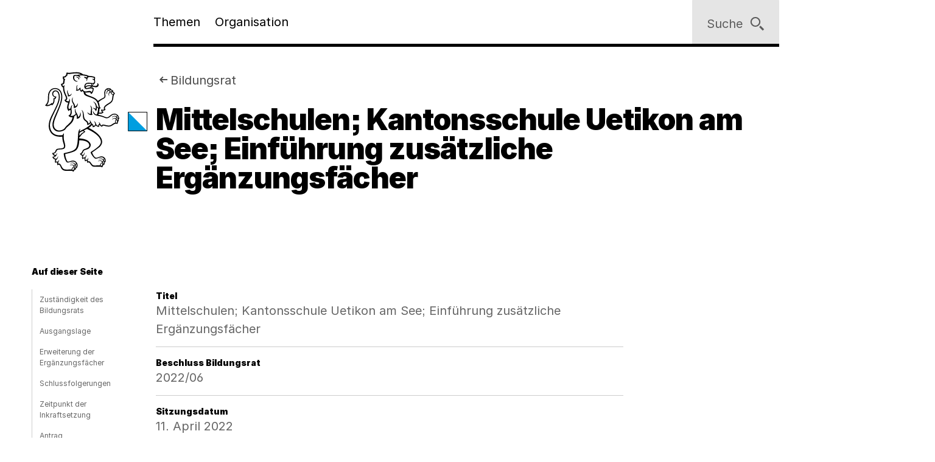

--- FILE ---
content_type: text/html;charset=utf-8
request_url: https://www.zh.ch/de/bildungsdirektion/generalsekretariat-der-bildungsdirektion/bildungsrat/suche-bildungsratsbeschluesse/2022-brb-06.html
body_size: 9886
content:










<!doctype html>
<html lang="de">
<head>
    <meta charset="UTF-8"/>
    <meta http-equiv="X-UA-Compatible" content="IE=edge"/>
    <title>Mittelschulen; Kantonsschule Uetikon am See; Einführung zusätzliche Ergänzungsfächer | Kanton Zürich</title>

    <meta content="Kanton Zürich" property="og:site_name"/>
    <meta content="Mittelschulen; Kantonsschule Uetikon am See; Einführung zusätzliche Ergänzungsfächer" property="og:title"/>
    <meta content="Beschluss Nr. 6/2022 des Bildungsrats vom 11. April 2022." property="og:description"/>
    <meta content="website" property="og:type"/>
    <meta content="https://www.zh.ch/content/dam/zhweb/bilder-dokumente/footer/social-media-links/kantonzuerich.png.zhweb-transform/open-graph-teaser-image-large/kantonzuerich.1611224633548.png" property="og:image"/>
    <meta content="https://www.zh.ch/de/bildungsdirektion/generalsekretariat-der-bildungsdirektion/bildungsrat/suche-bildungsratsbeschluesse/2022-brb-06.html" property="og:url"/>

    <meta name="description" content="Beschluss Nr. 6/2022 des Bildungsrats vom 11. April 2022."/>
    <meta content="Mittelschulen; Kantonsschule Uetikon am See; Einführung zusätzliche Ergänzungsfächer" name="czhdev.title"/>
    
    
    <meta name="czhdev.type" content="contentpage"/>
    
    <meta name="czhdev.publicationDate" content="2024-10-29"/>
    
    <meta name="czhdev.baseTopicTags" content="themen:bildung"/>
    <meta name="czhdev.baseOrganisationTags" content="organisationen:kanton-zuerich/bildungsdirektion"/>
    <meta name="format-detection" content="telephone=no"/>
    

    <link rel="canonical" href="https://www.zh.ch/de/bildungsdirektion/generalsekretariat-der-bildungsdirektion/bildungsrat/suche-bildungsratsbeschluesse/2022-brb-06.html"/>

    
  
  

    <link rel="stylesheet" href="/etc.clientlibs/zhweb/core/clientlibs/publish/resources/css/main.284fbec.min.css"/>
    <link rel="stylesheet" href="/etc.clientlibs/zhweb/core/clientlibs/publish/resources/css/print.284fbec.min.css" media="print"/>

    <script type="text/javascript" src="/etc.clientlibs/zhweb/core/clientlibs/publish/resources/js/head.284fbec.min.js"></script>
  

    
  
  

  


    <link rel="manifest" href="/etc.clientlibs/zhweb/core/clientlibs/publish/resources/manifest.json"/>
    <meta name="mobile-web-app-capable" content="yes"/>
    <meta name="apple-mobile-web-app-capable" content="yes"/>
    <meta name="application-name" content="Kanton Zürich"/>
    <meta name="apple-mobile-web-app-title" content="Kanton Zürich"/>
    <meta name="theme-color" content="#0070B4"/>
    <meta name="msapplication-navbutton-color" content="#0070B4"/>
    <meta name="apple-mobile-web-app-status-bar-style" content="black-translucent"/>
    <meta name="msapplication-starturl" content="/"/>
    <meta name="viewport" content="width=device-width, initial-scale=1"/>

    <link rel="preload" href="/etc.clientlibs/zhweb/core/clientlibs/publish/resources/fonts/Inter-Regular.woff2" as="font" type="font/woff2" crossorigin/>
    <link rel="preload" href="/etc.clientlibs/zhweb/core/clientlibs/publish/resources/fonts/Inter-Black.woff2" as="font" type="font/woff2" crossorigin/>

    <link rel="shortcut icon" sizes="144x144" type="image/png" href="/etc.clientlibs/zhweb/core/clientlibs/publish/resources/media/icons/Favicon_144.png"/>
    <link rel="shortcut icon" sizes="96x96" type="image/png" href="/etc.clientlibs/zhweb/core/clientlibs/publish/resources/media/icons/Favicon_96.png"/>
    <link rel="shortcut icon" sizes="48x48" type="image/png" href="/etc.clientlibs/zhweb/core/clientlibs/publish/resources/media/icons/Favicon_48.png"/>
    <link rel="shortcut icon" sizes="16x16" type="image/png" href="/etc.clientlibs/zhweb/core/clientlibs/publish/resources/media/icons/Favicon_16.png"/>

    <link rel="apple-touch-icon" sizes="180x180" href="/etc.clientlibs/zhweb/core/clientlibs/publish/resources/media/icons/apple-touch-icon-180x180.png"/>
    <link rel="apple-touch-icon" sizes="152x152" href="/etc.clientlibs/zhweb/core/clientlibs/publish/resources/media/icons/apple-touch-icon-76x76@2x.png"/>
    <link rel="apple-touch-icon" sizes="144x144" href="/etc.clientlibs/zhweb/core/clientlibs/publish/resources/media/icons/apple-touch-icon-72x72@2x.png"/>
    <link rel="apple-touch-icon" sizes="120x120" href="/etc.clientlibs/zhweb/core/clientlibs/publish/resources/media/icons/apple-touch-icon-60x60@2x.png"/>
    <link rel="apple-touch-icon" sizes="114x114" href="/etc.clientlibs/zhweb/core/clientlibs/publish/resources/media/icons/apple-touch-icon-57x57@2x.png"/>
    <link rel="apple-touch-icon" sizes="76x76" href="/etc.clientlibs/zhweb/core/clientlibs/publish/resources/media/icons/apple-touch-icon-76x76.png"/>
    <link rel="apple-touch-icon" sizes="60x60" href="/etc.clientlibs/zhweb/core/clientlibs/publish/resources/media/icons/apple-touch-icon-60x60.png"/>
    <link rel="apple-touch-icon" sizes="57x57" href="/etc.clientlibs/zhweb/core/clientlibs/publish/resources/media/icons/apple-touch-icon-57x57.png"/>
    <link rel="icon" type="image/png" href="/etc.clientlibs/zhweb/core/clientlibs/publish/resources/media/icons/Favicon_48.png"/>

    
    
        
        <script type="text/javascript">
          function getCookie(cname) {
            const name = cname + "=";
            const decodedCookie = decodeURIComponent(document.cookie);
            const ca = decodedCookie.split(';');
            for (let i = 0; i < ca.length; i++) {
              let c = ca[i];
              while (c.charAt(0) === ' ') {
                c = c.substring(1);
              }
              if (c.indexOf(name) === 0) {
                return c.substring(name.length, c.length);
              }
            }
            return "true";
          }

          const siteId = 'aLYfFtFf';
          if (siteId) {
            const isAnalyticsEnabled = getCookie("acceptAnalytics") === "true";
            if (isAnalyticsEnabled) {
              window.startTracking = function () {
                (function () {
                  var _mtm = _mtm || [];
                  _mtm.push({ 'mtm.startTime': (new Date().getTime()), 'event': 'mtm.Start' });
                  var d = document, g = d.createElement('script'),
                    s = d.getElementsByTagName('script')[0];
                  g.type = 'text/javascript';
                  g.async = true;
                  g.defer = true;
                  g.src = `https://webstats.zh.ch/js/container_${siteId}.js`;
                  s.parentNode.insertBefore(g, s);
                })();
              };
            }
          }
        </script>
        
    

</head>
<body class="cv-blue " data-script-main='/etc.clientlibs/zhweb/core/clientlibs/publish/resources/js/main.284fbec.min.js' data-svgsprites-options='[&quot;/etc.clientlibs/zhweb/core/clientlibs/publish/resources/media/svgsprite/base.284fbec.svg&quot;]'>




<div class="mdl-banner" data-fetch-url="/de/headerbanner/jcr:content.zhweb-headerbanner.html/content/zhweb/de/bildungsdirektion/generalsekretariat-der-bildungsdirektion/bildungsrat/suche-bildungsratsbeschluesse/2022-brb-06" data-init="banner">
</div>



    <header class="lyt-wrapper mod-smaller-headings" id="header">
        
    
    <h1 class="visuallyhidden">Navigation</h1>
    <div class="mdl-skiplinks" data-init="skiplinks">
        <h2 class="visuallyhidden">Sprunglinks</h2>
        <ul class="mdl-skiplinks__list">
            <li class="mdl-skiplinks__item">
                <a href="/de.html" accesskey="0" class="mdl-skiplinks__link" data-skiplinks="link">Startseite</a>
            </li>
            <li class="mdl-skiplinks__item">
                <a href="#navigation" accesskey="1" class="mdl-skiplinks__link" data-skiplinks="link">Navigation</a>
            </li>
            <li class="mdl-skiplinks__item">
                <a href="#main" accesskey="2" class="mdl-skiplinks__link" data-skiplinks="link">Inhalt</a>
            </li>
            <li class="mdl-skiplinks__item">
                <a href="#contact" accesskey="3" class="mdl-skiplinks__link" data-skiplinks="link">Kontakt</a>
            </li>
            
                <li class="mdl-skiplinks__item">
                    <a href="#toc" accesskey="4" class="mdl-skiplinks__link" data-skiplinks="link">Inhaltsverzeichnis</a>
                </li>
            
            <li class="mdl-skiplinks__item">
                <a href="#search" accesskey="5" class="mdl-skiplinks__link" data-skiplinks="link">Suche</a>
            </li>
            
                <li class="mdl-skiplinks__item">
                    <a href="#contentinfo" accesskey="6" class="mdl-skiplinks__link" data-skiplinks="link">Fussbereich</a>
                </li>
            
        </ul>
    </div>

        <div class="grid-x grid-margin-x">
            <div class="cell small-offset-2 medium-offset-2 large-offset-2 xlarge-offset-2 small-10 medium-9 large-8">
                <div>
    
    
        
            
            <div class="mdl-header " data-init="header">
                <div class="lyt-wrapper">
                    <div class="grid-margin-x grid-x">
                        <div class="mdl-header__wrapper cell small-offset-2 medium-offset-2 large-offset-2">
                            <div class="mdl-header__logo">
                                <div class="atm-logo">
                                    <a href="/de.html">
                                        <span class="visuallyhidden">Logo des Kantons Zürich</span>
                                        <svg viewBox="0 0 100 100" class="atm-logo--screen-inverted print-hidden">
                                            <use xlink:href="#ktzh_inverted"></use>
                                        </svg>
                                        <svg viewBox="0 0 100 100" class="atm-logo--screen print-visible">
                                            <use xlink:href="#ktzh"></use>
                                        </svg>
                                    </a>
                                </div>
                            </div>
                            <span class="mdl-header__logo-text">Kanton Zürich</span>
                            <h2 class="visuallyhidden">Hauptnavigation</h2>
                            <div class="mdl-header__spacer"></div>
                            <nav class="mdl-header__navigation-container" id="navigation" tabindex="-1">
                                <button class="mdl-header__nav-burger" data-menu-burger>
                                    <span class="mdl-header__nav-burger-text" data-menu-burger-text>
                                        Menu
                                    </span>
                                    <svg class="icon burger" focusable="false">
                                        <use xlink:href="#menu-1"></use>
                                    </svg>
                                    <svg class="icon close" focusable="false">
                                        <use xlink:href="#exit"></use>
                                    </svg>
                                </button>
                                <ul class="mdl-header__navigation">
                                    <li>
                                        <button class="mdl-header__nav-item" data-header="openModal" aria-expanded="false" aria-haspopup="true" aria-controls="flyout-topics" data-nav-index="1">
                                            Themen
                                        </button>
                                    </li>
                                    <li>
                                        <button class="mdl-header__nav-item" data-header="openModal" aria-expanded="false" aria-haspopup="true" aria-controls="flyout-topics" data-nav-index="2">
                                            Organisation
                                        </button>
                                    </li>
                                </ul>
                            </nav>
                        </div>
                    </div>
                </div>
                <div class="mdl-header__functions">
                    <div class="mdl-user-menu" data-init="userMenu" aria-describedby="aria-user-menu">
                        <input type="hidden" data-user-menu="loginStatusEndpoint" value="/de/_jcr_content/header.zhweb-userinfo.zhweb-no-cache.json"/>
                        <button class="mdl-user-menu__trigger">
                            <span class="mdl-user-menu__user-icon-wrapper">
                                <svg class="icon mdl-user-menu__user-icon" focusable="false">
                                    <use xlink:href="#user"></use>
                                </svg>
                            </span>
                            <span class="mdl-user-menu__username" data-user-menu="userNameField"></span>
                            <span class="mdl-user-menu__loginlabel">Anmelden</span>
                            <svg class="icon mdl-user-menu__trigger-triangle-icon" focusable="false">
                                <use xlink:href="#angle_drop_down"></use>
                            </svg>
                        </button>
                        <div class="mdl-context_menu" id="aria-user-menu">
                            <div>
                                <ul class="mdl-context_menu__list">
                                    <li>
                                        <button class="atm-context_menu_item " data-context-menu="item" data-user-menu="logout">
                                            <span class="atm-context_menu_item__label">Abmelden</span>
                                            <svg class="icon atm-context_menu_item__icon" focusable="false">
                                                <use xlink:href="#logout-user"></use>
                                            </svg>
                                        </button>
                                    </li>
                                </ul>
                            </div>
                        </div>
                    </div>
                    <button id="search" type="button" class="mdl-header__search atm-button" data-header="openModal" aria-expanded="false" aria-haspopup="true" aria-controls="flyout-search" data-search>
                        <span class="atm-button__text">
                            Suche
                        </span>
                        <svg class="icon atm-button__icon" focusable="false">
                            <use xlink:href="#inspect"></use>
                        </svg>
                    </button>
                </div>
            </div>
            <div id="flyout-topics" class="mdl-modal mdl-modal--flyout print-hidden" aria-hidden="true" data-init="modal" role="dialog">
                <div role="document">
                    <button class="mdl-modal__close" data-modal="close">
                        <span class="mdl-modal__close-label">
                            <span class="visuallyhidden">
                                Menu 
                            </span>
                            Schliessen
                        </span>
                        <svg class="icon mdl-modal__exit" focusable="false">
                            <use xlink:href="#exit"></use>
                        </svg>
                    </button>
                    <div class="mdl-modal__pages" data-page="1">
                        <div class="mdl-modal__pages-page">
                            <div class="lyt-wrapper">
                                <div class="grid-x grid-margin-x">
                                    <div class="cell small-offset-2 medium-offset-2 large-offset-2 xlarge-offset-2 small-10 medium-9 large-8">
                                        <div>

    
    <div class="mdl-topiclist mdl-topiclist--home mdl-topiclist--nav" data-init="topiclist" data-topiclist-options='{&quot;url&quot;:&quot;/de/jcr:content.zhweb-topics.json&quot;,&quot;searchUrl&quot;:&quot;/de/suche.html?q={value}&quot;}'>
        <div data-topiclist="firstLayer">
            <div class="atm-form_input atm-form_input--small" data-input>
                <input class="atm-form_input__input" id="zhweb100576" placeholder="Themen durchsuchen" name="zhweb100576_name" value="" type="text" data-topiclist="input" data-hasbutton="true" autocomplete="new-password"/>
                <label for="zhweb100576">Themen durchsuchen</label>
                <button class="atm-form_input__functionality" type="button" data-buttontype="clear">
                    <span class="visuallyhidden">Lösche Eingabe</span>
                    <svg class="icon" focusable="false">
                        <use xlink:href="#clear"></use>
                    </svg>
                </button>
            </div>
            
            <div class="mdl-content_nav mdl-topiclist__navigation" data-init="contentNav" aria-live="polite" data-topiclist="navigation">
                <ul class="mdl-content_nav__list" data-anchornav="fullwidth">
                </ul>
            </div>
            <div class="mdl-content_nav mdl-topiclist__autosuggest mdl-content_nav--single-column" data-init="contentNav" aria-live="polite" data-topiclist="autosuggest">
                <ul class="mdl-content_nav__list" data-anchornav="fullwidth">
                </ul>
                <div class="atm-loading_circle">
                    <span class="atm-loading_circle__spinner">
                    </span>
                </div>
            </div>
            <div class="mdl-topiclist__fullwidth-wrapper" data-anchornav="fullwidth">
                <button class="atm-button mdl-topiclist__show-all" data-topiclist="showAllTrigger">
                    Alle anzeigen
                    <svg class="icon atm-button__icon">
                        <use xlink:href="#layer1"></use>
                    </svg>
                </button>
            </div>
        </div>
        <div data-topiclist="furtherLayers">
        </div>
        <div class="mdl-topiclist__no-results-placeholder mdl-placeholder">
            <h3 class="atm-heading mdl-placeholder__title">
                Keine Ergebnisse zu Ihrer Suche gefunden.
            </h3>
            <p class="atm-paragraph mdl-placeholder__text">
                Überprüfen Sie die Schreibweise der eingegebenen Wörter. Versuchen Sie andere Stichwörter. Versuchen Sie allgemeinere Stichwörter.
            </p>
            <button class="atm-button atm-button--secondary">
                <span class="atm-button__text">
                    Suche zurücksetzen
                </span>
                <svg class="icon atm-button__icon" focusable="false">
                    <use xlink:href="#undo"></use>
                </svg>
                <span class="atm-button__spinner"></span>
            </button>
        </div>
        <script data-topiclist="contentTeaserTemplate" type="text/x-handlebars-template">
            <a class="atm-content_teaser " href=<%=target%>>
                <span class="atm-content_teaser__content">
                    <span class="atm-content_teaser__title">
                        <span class="visuallyhidden">
                            Kategorie: 
                        </span>
                        <%= shortTitle %>
                        <br class="visuallyhidden">
                  </span>
                  <%= buzzwords %>
                </span>
            </a>
        </script>
        <script data-topiclist="subnavigationTemplate" type="text/x-handlebars-template">
            <div class="mdl-subnavigation" data-init="subnavigation" data-layer="<%=layer%>">
                <a class="atm-text_link atm-text_link--icon" data-subnavigation="layerUp">
                    <svg class="icon icon--iframe-add" focusable="false">
                        <use xlink:href="#arrow-left"></use>
                    </svg>
                    Zurück zu <%=parent%>
                </a>
                <h3 class="atm-heading">
                    <a class="mdl-subnavigation__title" href="<%=pageUrl%>">
                        <%=title%>
                    </a>
                </h3>
                <div class="mdl-content_nav" data-subnavigation="contentNav">
                    <ul class="mdl-content_nav__list"></ul>
                </div>
            </div>
        </script>
    </div>

</div>
                                    </div>
                                </div>
                            </div>
                        </div>
                        <div class="mdl-modal__pages-page">
                            <div class="lyt-wrapper">
                                <div class="grid-x grid-margin-x">
                                    <div class="cell small-offset-2 medium-offset-2 large-offset-2 xlarge-offset-2 small-10 medium-9 large-8">
                                        
    <div class="mdl-organisation_navigation" data-init="organisationNavigation">
        <div class="mdl-organisation_navigation__top" data-organisation_navigation="topSection"></div>
        <div class="mdl-topiclist mdl-topiclist--home mdl-topiclist--nav" data-init="topiclist" data-topiclist-options='{&quot;url&quot;:&quot;/de/_jcr_content.zhweb-organizations.json&quot;,&quot;searchUrl&quot;:&quot;/de/suche.html?q={value}&quot;}'>
            <div data-topiclist="firstLayer">
                <div class="atm-form_input atm-form_input--small" data-input>
                    <input class="atm-form_input__input" id="organisationFilterInput" placeholder="Filtern nach Amt, Fachstelle, Direktion" name="input_name" value="" type="text" data-topiclist="input" data-hasbutton="true"/>
                    <label for="organisationFilterInput">Filtern nach Amt, Fachstelle, Direktion</label>
                    <button class="atm-form_input__functionality" type="button" data-buttontype="clear">
                        <span class="visuallyhidden"></span>
                        <svg class="icon" focusable="false">
                            <use xlink:href="#clear"></use>
                        </svg>
                    </button>
                </div>
                <div class="mdl-content_nav mdl-content_nav--two-columns mdl-topiclist__navigation" data-init="contentNav" aria-live="polite" data-topiclist="navigation">
                    <ul class="mdl-content_nav__list">
                    </ul>
                </div>
                <div class="mdl-content_nav mdl-topiclist__autosuggest mdl-content_nav--single-column" data-init="contentNav" aria-live="polite" data-topiclist="autosuggest">
                    <ul class="mdl-content_nav__list">
                    </ul>
                    <div class="atm-loading_circle">
                        <span class="atm-loading_circle__spinner">
                        </span>
                    </div>
                </div>
                <div class="mdl-topiclist__fullwidth-wrapper" data-anchornav="fullwidth">
                    <button class="atm-button mdl-topiclist__show-all" data-topiclist="showAllTrigger">
                        Mehr anzeigen
                        <svg class="icon atm-button__icon">
                            <use xlink:href="#layer1"></use>
                        </svg>
                    </button>
                </div>
            </div>
            <div data-topiclist="furtherLayers">
            </div>
            <div class="mdl-topiclist__no-results-placeholder mdl-placeholder">
                <h3 class="atm-heading mdl-placeholder__title">
                    Keine Ergebnisse zu Ihrer Suche gefunden.
                </h3>
                <p class="atm-paragraph mdl-placeholder__text">
                    Überprüfen Sie die Schreibweise der eingegebenen Wörter. Versuchen Sie andere Stichwörter. Versuchen Sie allgemeinere Stichwörter.
                </p>
                <button class="atm-button atm-button--secondary">
                    <span class="atm-button__text">
                        Suche zurücksetzen
                    </span>
                    <svg class="icon atm-button__icon" focusable="false">
                        <use xlink:href="#undo"></use>
                    </svg>
                    <span class="atm-button__spinner"></span>
                </button>
            </div>
            <script data-topiclist="contentTeaserTemplate" type="text/x-handlebars-template">
                <a class="atm-content_teaser " href=<%=target%>>
                    <span class="atm-content_teaser__content">
                        <span class="atm-content_teaser__title">
                            <span class="visuallyhidden">Kategorie: </span>
                            <%= shortTitle %>
                            <br class="visuallyhidden">
                        </span>
                        <%= buzzwords %>
                    </span>
                </a>
            </script>
            <script data-topiclist="subnavigationTemplate" type="text/x-handlebars-template">
                <div class="mdl-subnavigation" data-init="subnavigation" data-layer="<%=layer%>">
                    <a class="atm-text_link atm-text_link--icon" data-subnavigation="layerUp">
                        <svg class="icon icon--iframe-add" focusable="false">
                            <use xlink:href="#arrow-left"></use>
                        </svg>
                        Zurück zu <%=parent%>
                    </a>
                    <h3 class="atm-heading">
                        <a class="mdl-subnavigation__title" href="<%=pageUrl%>">
                            <%=title%>
                        </a>
                    </h3>
                    <div class="mdl-content_nav" data-subnavigation="contentNav">
                        <ul class="mdl-content_nav__list"></ul>
                    </div>
                </div>
            </script>
        </div>
        <div class="mdl-organisation_navigation__highlight">
            <div class="lyt-wrapper">
                <div class="grid-x grid-margin-x">
                    <div class="cell small-offset-2 medium-offset-2 large-offset-2 xlarge-offset-2 small-10 medium-9 large-8" data-organisation_navigation="bottomSection">
                    </div>
                </div>
            </div>
        </div>
        <script data-organisation_navigation="organisationTeaserTemplate" type="text/x-handlebars-template">
            <div class="mdl-organisation_teaser" data-init="organisationTeaser">
                <h3 class="atm-heading"><%=orgTitle%></h3>
                <p class="atm-paragraph"><%=orgLead%> <a class="atm-text_link"
                    href="<%=url%>"><%=moreLabel%></a></p>
            </div>
        </script>
    </div>

                                    </div>
                                </div>
                            </div>
                        </div>
                    </div>
                </div>
            </div>
            <div id="flyout-search" class="mdl-modal mdl-modal--search mdl-modal--flyout print-hidden" aria-hidden="true" data-init="modal" role="dialog" data-modal-options="{&quot;transitionTime&quot;:500}">
                <div role="document">
                    <button class="mdl-modal__close" data-modal="close">
                        <span class="mdl-modal__close-label">
                            <span class="visuallyhidden">
                                Suche 
                            </span>
                            Schliessen
                        </span>
                        <svg class="icon mdl-modal__exit" focusable="false">
                            <use xlink:href="#exit"></use>
                        </svg>
                    </button>
                    <div class="lyt-wrapper">
                        <div class="grid-x grid-margin-x">
                            <div class="cell small-offset-2 medium-offset-2 large-offset-2 xlarge-offset-2 small-10 medium-9 large-8">
                                
<div class="mdl-search" data-search-options="{&#34;url&#34;:&#34;/de/suche/_jcr_content/searchoverview.zhweb-suggestion.json&#34;,&#34;searchPageUrl&#34;:&#34;/de/suche.html&#34;}" data-init="search">
    <div class="mdl-search__head">
        <form method="GET" data-search="form" novalidate>
            <label class="visuallyhidden" for="q">Suchbegriff</label>
            <input class="mdl-search__input atm-form_input" type="text" data-search="input" name="q" id="q" placeholder="Suchbegriff" autocomplete="off"/>
            <button class="atm-button atm-button--icon-only atm-button--secondary mdl-search__clear" type="button">
                <span class="atm-button__text visuallyhidden">
                    Lösche Eingabe
                </span>
                <svg class="icon atm-button__icon" focusable="false">
                    <use xlink:href="#exit"></use>
                </svg>
                <span class="atm-button__spinner"></span>
            </button>
            <button class="atm-button atm-button--secondary atm-button--small mdl-search__button" type="submit">
                <span class="atm-button__text">
                    Suchen
                </span>
                <svg class="icon atm-button__icon" focusable="false">
                    <use xlink:href="#inspect"></use>
                </svg>
                <span class="atm-button__spinner"></span>
            </button>
        </form>
    </div>
    
    <div class="mdl-content_nav mdl-search__autosuggest mdl-content_nav--single-column initially-hidden" data-init="contentNav" aria-live="polite" data-search="autosuggest">
        <ul class="mdl-content_nav__list">
        </ul>
    </div>
    <script data-search="autosuggestTemplate" type="text/x-handlebars-template">
        <a class="atm-content_teaser " href=<%=target%>>
            <span class="atm-content_teaser__content">
                <span class="atm-content_teaser__title">
                    <span class="visuallyhidden">Kategorie: </span>
                    <%= shortTitle %>
                    <br class="visuallyhidden">
                </span>
                <%= buzzwords %>
            </span>
        </a>
    </script>
    
    
    <div class="mdl-most_searched" data-init="mostSearched">
        <h2 class="mdl-most_searched__heading">
            Meist gesucht
        </h2>
        <ul class="mdl-most_searched__tags">
            <li>
                <a href="/de/suche.html?q=formulare" class="atm-anchorlink atm-anchorlink--tag atm-anchorlink--tag-top">
                    formulare
                </a>
            </li>
        
            <li>
                <a href="/de/suche.html?q=offene%20stellen" class="atm-anchorlink atm-anchorlink--tag atm-anchorlink--tag-top">
                    offene stellen
                </a>
            </li>
        
            <li>
                <a href="/de/suche.html?q=adressaenderung" class="atm-anchorlink atm-anchorlink--tag atm-anchorlink--tag-top">
                    adressaenderung
                </a>
            </li>
        
            <li>
                <a href="/de/suche.html?q=jobs" class="atm-anchorlink atm-anchorlink--tag atm-anchorlink--tag-top">
                    jobs
                </a>
            </li>
        
            <li>
                <a href="/de/suche.html?q=quellensteuer" class="atm-anchorlink atm-anchorlink--tag atm-anchorlink--tag-top">
                    quellensteuer
                </a>
            </li>
        
            <li>
                <a href="/de/suche.html?q=lernfahrausweis" class="atm-anchorlink atm-anchorlink--tag atm-anchorlink--tag-top">
                    lernfahrausweis
                </a>
            </li>
        
            <li>
                <a href="/de/suche.html?q=login" class="atm-anchorlink atm-anchorlink--tag atm-anchorlink--tag-top">
                    login
                </a>
            </li>
        </ul>
    </div>

</div>

                            </div>
                        </div>
                    </div>
                </div>
            </div>
        
    

</div>
            </div>
        </div>
    </header>



    
    <main class="lyt-wrapper" id="main" tabindex="-1">
        <div class="grid-x grid-margin-x">
            <div class="cell small-offset-2 medium-offset-2 large-offset-2 xlarge-offset-2 small-10 medium-9 large-8">
                <div class="mod-smaller-headings">
                    <div><header class="mdl-page-header" data-init="pageHeader">
    <div class="lyt-wrapper">
        <div class="grid-x grid-margin-x">
            
    
    <div class="cell small-2 mdl-page-header__logo-container">
        <div class="atm-logo">
            <a href="/de.html">
                <span class="visuallyhidden">Logo des Kantons Zürich</span>
                <svg viewBox="0 0 100 100" class="atm-logo--screen-inverted print-hidden">
                    <use xlink:href="#ktzh_inverted"></use>
                </svg>
                <svg viewBox="0 0 100 100" class="atm-logo--screen print-visible">
                    <use xlink:href="#ktzh"></use>
                </svg>
            </a>
        </div>
    </div>

            <div class="cell small-10 medium-10">
                
    
    <script type="application/ld+json">
        {"@context":"https://schema.org","@type":"BreadcrumbList","itemListElement":[{"@type":"ListItem","position":1,"name":"Kanton Zürich","item":"https://www.zh.ch/de.html"},{"@type":"ListItem","position":2,"name":"Bildungsdirektion","item":"https://www.zh.ch/de/bildungsdirektion.html"},{"@type":"ListItem","position":3,"name":"Generalsekretariat","item":"https://www.zh.ch/de/bildungsdirektion/generalsekretariat-der-bildungsdirektion.html"},{"@type":"ListItem","position":4,"name":"Bildungsrat","item":"https://www.zh.ch/de/bildungsdirektion/generalsekretariat-der-bildungsdirektion/bildungsrat.html"},{"@type":"ListItem","position":5,"name":"Mittelschulen; Kantonsschule Uetikon am See; Einführung zusätzliche Ergänzungsfächer","item":"https://www.zh.ch/de/bildungsdirektion/generalsekretariat-der-bildungsdirektion/bildungsrat/suche-bildungsratsbeschluesse/2022-brb-06.html"}]}
    </script>

                
    
    <div class="mdl-page-header__breadcrumb">
        <nav>
            <h2 class="visuallyhidden">Sie sind hier:</h2>
            <ol class="mdl-breadcrumb mdl-breadcrumb--parentlink" data-init="breadcrumb">
                <li class="mdl-breadcrumb__item mdl-breadcrumb__item--main mdl-breadcrumb__item--active" data-index="0" data-breadcrumb="item">
                    <svg class="icon mdl-breadcrumb__arrow-left" focusable="false">
                        <use xlink:href="#arrow-left"></use>
                    </svg>
                    <a class="mdl-breadcrumb__link" href="/de/bildungsdirektion/generalsekretariat-der-bildungsdirektion/bildungsrat.html">
                        
                        Bildungsrat
                    </a>
                </li>
                <li class="mdl-breadcrumb__item mdl-breadcrumb__hidden-items" data-breadcrumb="ellipsis">
                    <svg class="icon" focusable="false">
                        <use xlink:href="#angle_right"></use>
                    </svg>
                    <button class="mdl-breadcrumb__show-context" data-breadcrumb="showContext">
                        <span class="visuallyhidden">Ausgeblendete Navigationsebenen</span>
                        ...
                    </button>
                    <div class="mdl-context_menu">
                        <div></div>
                    </div>
                </li>
            </ol>
        </nav>
    </div>

                
    
    <h1 class="atm-heading mdl-page-header__title">Mittelschulen; Kantonsschule Uetikon am See; Einführung zusätzliche Ergänzungsfächer</h1>

            </div>
        </div>
    </div>
</header>
<div>

</div>
<div class="mdl-anchornav__wrapper">
    <div class="mdl-lead_section mdl-lead_section--no-margin-top">
        
    
    
    

    </div>
    <div>
<div class="mdl-anchornav" id="toc" data-init="anchornav" tabindex="-1">
    <div class="mdl-anchornav__container">
        <div class="lyt-wrapper">
            <div class="grid-x grid-margin-x">
                <div class="cell
                        tiny-12 xsmall-12 small-10 medium-10 large-2 xlarge-2
                        small-offset-2 medium-offset-2 large-offset-0">
                    <div class="mdl-anchornav__content">
                        <details open>
                            <summary tabindex="-1">
                                <h2 class="atm-heading">Auf dieser Seite</h2>
                            </summary>
                            <ul class="mdl-anchornav__list">
                                <li class="mdl-anchornav__item">
                                    <a href="#-189890478" class="mdl-anchornav__anchorlink">
                                        Zuständigkeit des Bildungsrats
                                    </a>
                                </li>
                            
                                <li class="mdl-anchornav__item">
                                    <a href="#-1312999545" class="mdl-anchornav__anchorlink">
                                        Ausgangslage
                                    </a>
                                </li>
                            
                                <li class="mdl-anchornav__item">
                                    <a href="#1498674002" class="mdl-anchornav__anchorlink">
                                        Erweiterung der Ergänzungsfächer
                                    </a>
                                </li>
                            
                                <li class="mdl-anchornav__item">
                                    <a href="#1644787192" class="mdl-anchornav__anchorlink">
                                        Schlussfolgerungen
                                    </a>
                                </li>
                            
                                <li class="mdl-anchornav__item">
                                    <a href="#1111708153" class="mdl-anchornav__anchorlink">
                                        Zeitpunkt der Inkraftsetzung
                                    </a>
                                </li>
                            
                                <li class="mdl-anchornav__item">
                                    <a href="#-1984090460" class="mdl-anchornav__anchorlink">
                                        Antrag
                                    </a>
                                </li>
                            
                                <li class="mdl-anchornav__item">
                                    <a href="#contact" class="mdl-anchornav__anchorlink">
                                        Kontakt
                                    </a>
                                </li>
                            </ul>
                        </details>
                    </div>
                </div>
            </div>
        </div>
    </div>
</div>


  

</div>
</div>
</div>
                    <div>

    <div class="mdl-result_header">
        
        
    

    </div>
    <div class="mdl-metablock">
        
            <div class="mdl-metablock__row">
                
<dl class="mdl-descriptionlist">
    <dt>Titel</dt>
    <dd>Mittelschulen; Kantonsschule Uetikon am See; Einführung zusätzliche Ergänzungsfächer</dd>
</dl>

  


            </div>
        
            <div class="mdl-metablock__row">
                
<dl class="mdl-descriptionlist">
    <dt>Beschluss Bildungsrat</dt>
    <dd>2022/06</dd>
</dl>

  


            </div>
        
            <div class="mdl-metablock__row">
                
<dl class="mdl-descriptionlist">
    <dt>Sitzungsdatum</dt>
    <dd>11. April 2022</dd>
</dl>

  


            </div>
        
    </div>
    


</div>
                    
                    <div>


<div class="aem-Grid aem-Grid--12 aem-Grid--default--12 ">
    
    <div class="text aem-GridColumn aem-GridColumn--default--12">

<div class="mdl-richtext mod-margin--bottom">
    <h2 class="atm-heading atm-heading--bordered" id="-189890478">Zuständigkeit des Bildungsrats</h2>
<p class="atm-paragraph">Der Bildungsrat ist gemäss § 4 in Verbindung mit § 27 Abs. 1 des Mittelschulgesetzes vom 13. Juni 1999 (LS 413.21) für den Erlass der Lehrpläne und Stundentafeln zuständig.</p>
<h2 class="atm-heading atm-heading--bordered" id="-1312999545">Ausgangslage</h2>
<p class="atm-paragraph">Der Bildungsrat genehmigte mit Beschluss vom 29. August 2017 die Stundentafel der Kantonsschule Uetikon am See (vgl. BRB Nr. 16/2017). Mit Beschluss vom 14. Mai 2018 bewilligte der Bildungsrat Änderungen an der Stundentafel (vgl. BRB Nr. 10/2018).</p>
<p class="atm-paragraph">Mit dem bevorstehenden Bezug des definitiven Schulgebäudes auf dem Areal der ehemaligen Chemiefabrik Uetikon wird die Schülerinnen- und Schülerzahl an der Kantonsschule Uetikon am See sprunghaft ansteigen. Mit Blick auf die Weiterentwicklung der Schule und den Wunsch der Schülerinnen und Schüler nach mehr Wahlmöglichkeit möchte die Schule alle gemäss den Bestimmungen des Bundesrates und der EDK über die Anerkennung von gymnasialen Maturitätsausweisen vom 16. Januar / 15. Februar 1995 (MAV/MAR) möglichen Ergänzungsfächer im Schulprogramm führen.</p>
<p class="atm-paragraph">Gestützt auf den Antrag des Gesamtkonvents und der Schulleitung beantragt die Schulkommission der Kantonsschule Uetikon am See einstimmig die Erweiterung des Angebots an Ergänzungsfächern. Die Schulleiterkonferenz Zürcher Mittelschulen (SLK) hat den Antrag der Schule anlässlich ihrer Sitzung vom 26. Januar 2022 ohne Gegenstimme unterstützt.</p>
<h2 class="atm-heading atm-heading--bordered" id="1498674002">Erweiterung der Ergänzungsfächer</h2>
<p class="atm-paragraph">Gemäss Art. 9 Abs. 1 und 2 des Reglements der EDK über die Anerkennung von gymnasialen Maturitätsausweisen vom 16. Januar / 15. Februar 1995 (MAR) bilden zehn Grundlagenfächer, ein Schwerpunktfach, ein Ergänzungsfach und die Maturaarbeit die Maturitätsfächer. Gemäss Art. 9 Abs. 4 MAV/MAR ist das Ergänzungsfach aus 14 Ergänzungsfächern auszuwählen. Gegenwärtig führt die Kantonsschule Uetikon am See folgende neun Ergänzungsfächer: Biologie, Geografie, Geschichte, Bildnerisches Gestalten, Musik, Wirtschaft und Recht, Informatik, Philosophie sowie Sport. Dieses Angebot soll um folgende fünf Ergänzungsfächer erweitert werden: Physik, Chemie, Anwendungen der Mathematik, Religionslehre und Pädagogik/Psychologie.</p>
<p class="atm-paragraph">Die neuen Ergänzungsfächer an der Kantonsschule Uetikon am See sollen ab der Schülerinnen- und Schülerkohorte, die im Schuljahr 2022/23 in das Obergymnasium eintritt, angeboten werden. Die Stundentafel der Kantonsschule Uetikon am See sieht die Dotation in den Ergänzungsfächern in der letzten Klasse vor der Maturität vor. Die neuen Ergänzungsfächer werden demnach erstmals im Schuljahr 2025/26 unterrichtet. Die Zeit zwischen der Genehmigung des Bildungsrats und dem Start des Unterrichts soll genutzt werden, um die Fachlehrpläne für die neuen Ergänzungsfächer zu erarbeiten und dem Bildungsrat zur Genehmigung vorzulegen.</p>
<h2 class="atm-heading atm-heading--bordered" id="1644787192">Schlussfolgerungen</h2>
<p class="atm-paragraph">Die beantragte Erweiterung des Ergänzungsfachangebots an der Kantonsschule Uetikon am See entspricht den Vorgaben gemäss MAV/MAR. Überdies entspricht die Erweiterung des Ergänzungsfachangebots einem Wunsch der Schülerinnen und Schüler und wird von der Schulkommission der Kantonsschule Uetikon am See und der SLK vorbehaltlos unterstützt. Die Einführung der Ergänzungsfächer Physik, Chemie, Anwendungen der Mathematik, Religionslehre und Pädagogik/Psychologie ist der Kantonsschule Uetikon am See zu bewilligen.</p>
<p class="atm-paragraph">Die Fachlehrpläne für die neuen Ergänzungsfächer sind dem Bildungsrat frühzeitig vor dem Start des Unterrichts im Schuljahr 2025/26 zur Genehmigung vorzulegen.</p>
<h2 class="atm-heading atm-heading--bordered" id="1111708153">Zeitpunkt der Inkraftsetzung</h2>
<p class="atm-paragraph">Die Ergänzungsfächer Physik, Chemie, Anwendungen der Mathematik, Religionslehre und Pädagogik/Psychologie werden der Kantonsschule Uetikon am See per Schuljahr 2022/23 zugeteilt. Der Unterricht in den neuen Ergänzungsfächern startet im Schuljahr 2025/26.</p>
<h2 class="atm-heading atm-heading--bordered" id="-1984090460">Antrag</h2>
<p class="atm-paragraph">Auf Antrag der Bildungsdirektion beschliesst der Bildungsart:</p>
<ul>
 <li>Der Kantonsschule Uetikon am See wird bewilligt, die Ergänzungsfächer Physik, Chemie, Anwendungen der Mathematik, Religionslehre und Pädagogik/Psychologie zu führen.</li>
 <li>Das ausgeweitete Ergänzungsfachangebot wird auf das Schuljahr 2022/23 in Kraft gesetzt.</li>
 <li>Publikation dieses Beschlusses in geeigneter Form im Schulblatt und im Internet.</li>
 <li>Mitteilung an den Präsidenten der Schulkommission der Kantonsschule Uetikon am See, Jan Melissen; die Kantonsschule Uetikon am See; die Präsidentin der Präsidialkonferenz der Schulkommissionen der Mittelschulen, Evelyn Schertler Kaufmann; den Präsidenten der Schulleiterkonferenz Mittelschulen, Andreas Niklaus; den Präsidenten der Lehrpersonenkonferenz Mittelschulen, Markus Huber; den Mittelschullehrpersonenverband Zürich sowie an das Mittelschul- und Berufsbildungsamt.</li>
</ul>
</div>

</div>

    
</div>
</div>
                </div>
                <div>


<div id="contact" class="mdl-contact mdl-contact--fullwidth" data-init="contact" data-anchornav="fullwidth" tabindex="-1">
    <div class="lyt-wrapper">
        <div class="grid-x grid-margin-x">
            <div class="cell small-offset-2 medium-offset-2 large-offset-2 xlarge-offset-2 xsmall-12 small-10">
                <h2 class="mdl-contact__title atm-heading atm-heading--bordered" data-anchornav="target" id="contact">
                    Kontakt
                </h2>
                
                
    
    
    
    <div class="mdl-contact_entry" data-init="contactEntry">
        <div class="mdl-contact_entry__header">
            <h3 class="atm-heading mdl-contact_entry__title">
                
                    Bildungsrat
                </a>
                
            </h3>
            <p class="mdl-contact_entry__infotext">
                
                    
                
                
                
            </p>
        </div>
        <div class="mdl-contact_entry__section">
            
            
                
    <div class="mdl-contact_entry__section-cell">
        <div class="mdl-contact_entry__cell-icon">
            
            <h4 class="visuallyhidden">Adresse</h4>
            <svg class="icon mdl-contact_entry__icon-location" aria-hidden="true">
                <use xlink:href="#location"></use>
            </svg>
        </div>
        <div class="mdl-contact_entry__cell-content">
            <address class="mdl-contact_entry__address">
                <div class="mdl-contact_entry__address-title" data-contact-copy-source>
                    
                        Walcheplatz 2<br/>
                    
                    
                    8090 Zürich<br/>
                    
                </div>
                <a target="_blank" href="https://www.google.com/maps/dir/?api=1&destination=47.37883910000001,8.5433293" class="mdl-contact_entry__show-route atm-text_link" rel="noopener">Route (Google)</a>
                <div class="mdl-contact_entry__copy">
                    <button data-contact-copy-button class="mdl-contact_entry__copy-button atm-text_link">
                        Adresse kopieren
                    </button>
                    <svg class="icon mdl-contact_entry__copy-button-confirm" focusable="false">
                        <use xlink:href="#confirm"></use>
                    </svg>
                    <svg class="icon mdl-contact_entry__copy-button-caution" focusable="false">
                        <use xlink:href="#caution"></use>
                    </svg>
                </div>
            </address>
            
        </div>
    </div>

                
    <div class="mdl-contact_entry__section-cell">
        <div class="mdl-contact_entry__cell-icon">
            
            <h4 class="visuallyhidden">Telefon</h4>
            <svg class="icon mdl-contact_entry__icon-phone" aria-hidden="true">
                <use xlink:href="#phone-call"></use>
            </svg>
        </div>
        <div class="mdl-contact_entry__cell-content">
            
    <a class="atm-text_link mdl-contact_entry__phone" href="tel:+41432592309" target="_blank" rel="noopener">+41 43 259 23 09</a>
    

            
        </div>
    </div>

                
    <div class="mdl-contact_entry__section-cell">
        <div class="mdl-contact_entry__cell-icon">
            
            <h4 class="visuallyhidden">E-Mail</h4>
            <svg class="icon mdl-contact_entry__icon-email" aria-hidden="true">
                <use xlink:href="#email"></use>
            </svg>
        </div>
        <div class="mdl-contact_entry__cell-content">
            

            
                
                    <a class="mdl-contact_entry__mail atm-text_link" href="mailto:bildungsrat@bi.zh.ch" target="_blank" rel="noopener">bildungsrat@bi.zh.ch</a><br/>
                    
                
                
                    <br/>
                    
                
            
        </div>
    </div>

            

        </div>
        
    <div class="mdl-contact_entry__social-media">
        <div class="mdl-social-media-links mdl-social-media-links--contact" data-init="socialMediaLinks">
            
            
        </div>
    </div>


    </div>

    

            </div>
        </div>
    </div>

</div></div>
                <div>

    
    
    
  


</div>
                <div>

    
    <div class="mdl-tag-group mdl-tag-group--wrapped">
        <div class="lyt-wrapper">
            <div class="grid-x grid-margin-x">
                <div class="mdl-tag-group__content cell small-offset-2 medium-offset-2 large-offset-2 xlarge-offset-2 small-10 medium-10 large-10 xlarge-10">
                    <h2 class="atm-heading" data-anchornav="target" id="responsible-location">
                        Für dieses Thema zuständig: </h2>
                    <ul class="mdl-tag-group__tags">
                        <li>
                            <a class="atm-anchorlink atm-anchorlink--inverted atm-anchorlink--tag atm-anchorlink--tag-top atm-anchorlink--tag-top-small" href="/de/bildungsdirektion.html">
                                Bildungsdirektion
                            </a>
                        </li>
                    </ul>
                </div>
            </div>
        </div>
    </div>
    
  


</div>
            </div>
        </div>
    </main>



    
    <footer class="lyt-wrapper" id="footer">
        <div class="grid-x grid-margin-x">
            <div class="cell small-offset-2 medium-offset-2 large-offset-2 xlarge-offset-2 small-10 medium-9 large-8">
                <h1 class="visuallyhidden">Fussbereich</h1>
                
                
    
    
        
        <div id="contentinfo" class="mdl-footer" data-init="footer" data-anchornav="fullwidth" tabindex="-1">
            <div class="lyt-wrapper">
                <div class="grid-margin-x grid-x">
                    <div class="cell tiny-12 xsmall-12 small-10 medium-10 large-10 xlarge-10 small-offset-2 medium-offset-2 large-offset-2 xlarge-offset-2">
                        <div class="mdl-footer__content">
                            <h2 class="mdl-footer__title atm-heading">
                                Kanton Zürich</h2>
                            <ul class="mdl-footer__menu">
                                <li>
                                    <a href="#contact">Kontakt</a>
                                </li>
                                
                                    <li>
                                        <a href="/de/news-uebersicht.html">News </a>
                                    </li>
                                
                                    <li>
                                        <a href="/de/newsabo.html">News-Abo</a>
                                    </li>
                                
                                    <li>
                                        <a href="/de/medien.html">Medien</a>
                                    </li>
                                
                                    <li>
                                        <a href="/de/politik-staat/statistik-daten.html">Statistik &amp; Daten</a>
                                    </li>
                                
                                    <li>
                                        <a href="/de/arbeiten-beim-kanton.html">Jobs</a>
                                    </li>
                                
                                    <li>
                                        <a></a>
                                    </li>
                                
                            </ul>
                            <ul class="mdl-footer__submenu">
                                <li class="mdl-footer__copyright">
                                    <p>©2026
                                        Kanton Zürich</p>
                                </li>
                                
                                    <li>
                                        <a href="/de/webangebote-entwickeln-und-gestalten.html">Designsystem</a>
                                    </li>
                                
                                    <li>
                                        <a href="/de/soziales/leben-mit-behinderung/erklaerung-zur-barrierefreiheit.html">Erklärung zur Barrierefreiheit</a>
                                    </li>
                                
                                    <li>
                                        <a href="/de/nutzungshinweise.html">Nutzungshinweise</a>
                                    </li>
                                
                            </ul>
                            <div class="mdl-footer__social-media">
                                
    <div class="mdl-social-media-links" data-init="socialMediaLinks">
        <h3 class="atm-heading">Folgen Sie uns auf</h3>
        <ul>
            <li class="mdl-social-media-links__item">
                <a class="atm-button atm-button--icon-only atm-button--secondary atm-button--cv-inverted" href="https://facebook.com/kantonzuerich" target="_blank" rel="noopener">
				<span class="atm-button__text visuallyhidden">
					Auf Facebook teilen
				</span>
                    <img alt="Facebook" src="/content/dam/zhweb/bilder-dokumente/footer/social-media-links/facebook.svg"/>
                </a>
            </li>
        
            <li class="mdl-social-media-links__item">
                <a class="atm-button atm-button--icon-only atm-button--secondary atm-button--cv-inverted" href="https://www.linkedin.com/company/kantonzuerich" target="_blank" rel="noopener">
				<span class="atm-button__text visuallyhidden">
					Auf LinkedIn teilen
				</span>
                    <img alt="LinkedIn" src="/content/dam/zhweb/bilder-dokumente/footer/social-media-links/linkedIn.svg"/>
                </a>
            </li>
        
            <li class="mdl-social-media-links__item">
                <a class="atm-button atm-button--icon-only atm-button--secondary atm-button--cv-inverted" href="https://twitter.com/kantonzuerich" target="_blank" rel="noopener">
				<span class="atm-button__text visuallyhidden">
					Auf Twitter teilen
				</span>
                    <img alt="Twitter" src="/content/dam/zhweb/bilder-dokumente/footer/social-media-links/twitter.svg"/>
                </a>
            </li>
        
            <li class="mdl-social-media-links__item">
                <a class="atm-button atm-button--icon-only atm-button--secondary atm-button--cv-inverted" href="https://www.youtube.com/@kantonzuerich" target="_blank" rel="noopener">
				<span class="atm-button__text visuallyhidden">
					Auf YouTube teilen
				</span>
                    <img alt="YouTube" src="/content/dam/zhweb/bilder-dokumente/footer/social-media-links/youtube.svg"/>
                </a>
            </li>
        
            <li class="mdl-social-media-links__item">
                <a class="atm-button atm-button--icon-only atm-button--secondary atm-button--cv-inverted" href="https://www.instagram.com/kantonzuerich" target="_blank" rel="noopener">
				<span class="atm-button__text visuallyhidden">
					Auf Instagram teilen
				</span>
                    <img alt="Instagram" src="/content/dam/zhweb/bilder-dokumente/footer/social-media-links/instagram.svg"/>
                </a>
            </li>
        </ul>
    </div>

                            </div>
                        </div>
                    </div>
                </div>
            </div>
        </div>
    

                
<div class="mdl-back_to" data-init="backTo">
    <div class="mdl-scroll2top" data-init="scroll2top">
        <div class="mdl-scroll2top__icon">
            <button class="atm-button atm-button--icon-only">
                <span class="atm-button__text visuallyhidden">
                    Zum Seitenanfang
                </span>
                <svg class="icon atm-button__icon" focusable="false">
                    <use xlink:href="#arrow-up"></use>
                </svg>
                <span class="atm-button__spinner"></span>
            </button>
        </div>
    </div>
    <div class="mdl-backToChat" data-init="backToChat">
        <svg class="icon" focusable="false">
            <use xlink:href="#conversation"></use>
        </svg>
        <span class="mdl-backToChat-title">
            Aktiver Chat
        </span>
        <a href="" class="atm-button atm-button--small mdl-backToChat__button">
            <span class="atm-button__text">
                Öffnen
            </span>
            <svg class="icon atm-button__icon" focusable="false">
                <use xlink:href="#launch"></use>
            </svg>
            <span class="atm-button__spinner"></span>
        </a>
    </div>
</div>

            </div>
        </div>
    </footer>



  

    
        
        <script async src="https://siteimproveanalytics.com/js/siteanalyze_6035398.js"></script>
        
    

  

  

  
    
    
    



</body>
</html>


--- FILE ---
content_type: image/svg+xml
request_url: https://www.zh.ch/content/dam/zhweb/bilder-dokumente/footer/social-media-links/facebook.svg
body_size: -53
content:
<svg width="24" height="24" viewBox="0 0 24 24"  xmlns="http://www.w3.org/2000/svg">
<path style="fill: #000" fill-opacity="0.6" fill-rule="evenodd" clip-rule="evenodd" d="M8.99576 7.846H6.5V11.949H8.99576V24H13.7946V11.898H17.1435L17.5 7.846H13.7946V5.539C13.7946 4.584 13.9853 4.205 14.9029 4.205H17.499V0H14.176C10.6046 0 8.99476 1.584 8.99476 4.615V7.846H8.99576Z" />
</svg>
